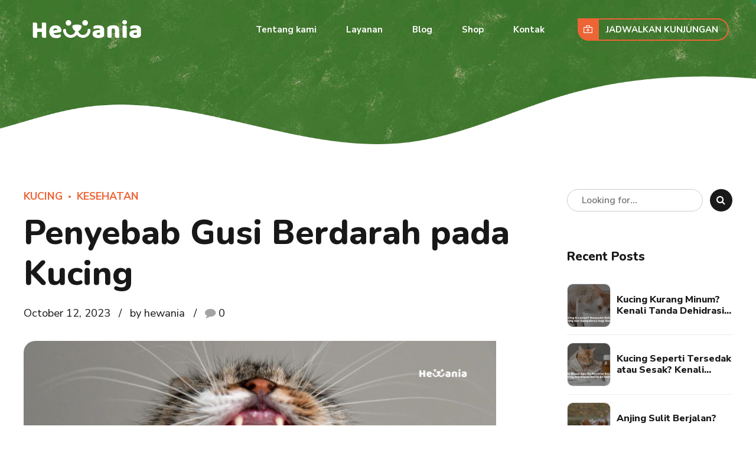

--- FILE ---
content_type: application/javascript
request_url: https://hewania.com/wp-content/cache/autoptimize/js/autoptimize_single_7a33e3e62fcbc8c4e05314fd49a70100.js?ver=6.8.3
body_size: 1193
content:
'use strict';var bt_initTheme;function bt_refresh_cart(){jQuery('.btCartWidgetIcon').off('click').on('click',function(e){jQuery(this).parent().parent().toggleClass('on');jQuery('body').toggleClass('btCartDropdownOn');});jQuery('.verticalMenuCartToggler').off('click').on('click',function(){jQuery(this).closest('.widget_shopping_cart_content').removeClass('on');jQuery('body').removeClass('.btCartDropdownOn');});}
(function($){function initFancySelect(){if(typeof $.fn.fancySelect==='function'){$('.no-touch .btSidebar select:not(.dropdown_product_cat), .no-touch #btSettingsPanelContent select, .no-touch .wpcf7-form select:not([multiple]):not(.skipFancy)').fancySelect();}}
function initDateInputCheck(){$('.wpcf7-form .wpcf7-date').on('change',function(i,obj){if($(this).val()!=''){$(this).addClass('bt-date-input-has-value');}else{$(this).removeClass('bt-date-input-has-value');}});}
function loadInitActions(){if(!$('body').hasClass('btRemovePreloader')){$('body').addClass('btRemovePreloader');if(typeof bt_bb_animate_elements==='function'){bt_bb_animate_elements();}}
setTimeout(function(){$(window).trigger('btload');window.boldthemes_loaded=true;},500);$(window).trigger('resize');}
function initFooter(){$('#boldSiteFooterWidgetsRow').attr('data-width',$('#boldSiteFooterWidgetsRow').children().length).children().addClass('bt_bb_column');}
function initModernizrAndDetectBrowser(){var doc=document.documentElement;doc.setAttribute('data-useragent',navigator.userAgent);if(!String.prototype.startsWith){String.prototype.startsWith=function(searchString,position){position=position||0;return this.lastIndexOf(searchString,position)===position;};}
if(!String.prototype.endsWith){String.prototype.endsWith=function(searchString,position){var subjectString=this.toString();if(position===undefined||position>subjectString.length){position=subjectString.length;}
position-=searchString.length;var lastIndex=subjectString.indexOf(searchString,position);return lastIndex!==-1&&lastIndex===position;};}}
function initPreloader(){$('body.bodyPreloader .mainHeader .menu').off('click').on('click','a',function(){var href=$(this).attr('href');if(href!==undefined&&!href.startsWith('#')&&!href.startsWith('mailto')&&!href.startsWith('callto')&&!$(this).hasClass('lightbox')&&!$(this).hasClass('add_to_cart_button')&&$(this).attr('target')!='_blank'){$('body').removeClass('btRemovePreloader');setTimeout(function(){window.location=href},750);return false;}});}
function initRefreshCart(){$('.cart-contents').each(function(){bt_refresh_cart();});var cart_node=jQuery('.widget_shopping_cart')[0];if(cart_node!==undefined){var config={attributes:true,childList:true,subtree:true};var callback=function(mutationsList,observer){for(var index=0;index<mutationsList.length;index){var mutation=mutationsList[index];if(mutation.type=='childList'){jQuery('.btCartWidgetIcon').off('click').on('click',function(e){jQuery(this).parent().parent().toggleClass('on');jQuery('body').toggleClass('btCartDropdownOn');});jQuery('.verticalMenuCartToggler').off('click').on('click',function(e){jQuery(this).closest('.widget_shopping_cart_content').removeClass('on');jQuery('body').removeClass('.btCartDropdownOn');});}
index++;}};var observer=new MutationObserver(callback);observer.observe(cart_node,config);}}
function shopEqualHeights(){$('.btContent ul.products').each(function(){if($(this).find('li.product .btWooShopLoopItemInner').length>1){var maxHeight=Math.max.apply(null,$(this).find('li.product .btWooShopLoopItemInner').map(function(){return $(this).outerHeight();}).get());$(this).find('li.product .btWooShopLoopItemInner').css('min-height',maxHeight+'px');}});}
function initTheme(){initFancySelect();initDateInput();initFooter();initModernizrAndDetectBrowser();initPreloader();initRefreshCart();loadInitActions();}
$(window).on('load',function(){loadInitActions();});$(document).ready(function(){initRefreshCart();});$(window).on('resize',function(){if($('ul.products li.product .btWooShopLoopItemInner').length>1){$("ul.products li.product .btWooShopLoopItemInner").css('min-height','auto');shopEqualHeights();}});function boldthemes_onCatChange(){if(boldthemes_dropdown.options[boldthemes_dropdown.selectedIndex].value>0){var home_url=document.querySelector(".logo a").href;if(boldthemes_dropdown!==null)location.href=home_url+'?cat='+boldthemes_dropdown.options[boldthemes_dropdown.selectedIndex].value;}}
var boldthemes_dropdown=document.querySelector(".widget_categories #cat");if(boldthemes_dropdown!==null){boldthemes_dropdown.onchange=boldthemes_onCatChange;}
initFancySelect();initDateInputCheck();initFooter();initModernizrAndDetectBrowser();initPreloader();shopEqualHeights();bt_initTheme=initTheme;})(jQuery);

--- FILE ---
content_type: application/javascript
request_url: https://hewania.com/wp-content/cache/autoptimize/js/autoptimize_single_71fca81c97637dc206940b3885cdbd4c.js?ver=6.8.3
body_size: 5171
content:
'use strict';(function($){var total;var is_rtl=false;var rtl_direction=1;window.bt_cc_subtotal=';var setSubtotal = function( id, val, ignore_format ) {'+'if ( arguments.length < 2 || ! jQuery( "#btSubtotalId"+id ) ) return;'+'var c = jQuery( "#btSubtotalId" + id ).closest( ".btQuoteBooking" );'+'if ( ignore_format !== true ) val = bt_cc_currency_format( c, val );'+'var currency = c.data( "currency" );'+'var currency_after = c.data( "currency_after" );'+'var currency_space = c.data( "currency_space" );'+'var hide_total = c.data( "hide_total" );'+'if ( currency != "" && ignore_format !== true ) {'+'if ( currency_after == "yes" ) {'+'if ( currency_space == "yes" ) {'+'val = val + " " + currency;'+'} else {'+'val = val + currency;'+'}'+'} else {'+'if ( currency_space == "yes" ) {'+'val = currency + " " + val;'+'} else {'+'val = currency + val;'+'}'+'}'+'}'+'jQuery( "#btSubtotalId" + id ).data( "val", val );'+'if ( hide_total == "yes" ) {'+'jQuery( "#btSubtotalId" + id ).hide();'+'return;'+'}'+'jQuery( "#btSubtotalId" + id ).find( ".btQuoteSubtotalCalc" ).html( val );'+'};';window.bt_parse_float=function(x){var r=parseFloat(x);if(isNaN(r))r=0;return r;}
$.fn.bt_cc_lock=function(){$(this).addClass('btCCLock');return $(this);}
$.fn.bt_cc_unlock=function(){$(this).removeClass('btCCLock');return $(this);}
window.bt_cc_set_slider_value=function(elem,value,calc){if(elem.slider('instance')){elem.slider('value',value);elem.find('.btQuoteSliderValue').html(value);if(calc){bt_quote_total(elem.closest('.btQuoteBooking'));bt_paypal_items(elem.closest('.btQuoteBooking'));}}}
window.bt_cc_get_slider_value=function(elem){if(elem.slider('instance')){var val=bt_parse_float(elem.find('.btQuoteSliderValue').html());}else{var val=bt_parse_float(elem.data('initial-value'));}
return val;}
$.fn.bt_cc_set_value=function(value){if(value!==null&&value!=='undefined'&&value!==undefined){var initial_value=value;}else{var initial_value=$(this).find('.btQuoteElement').data('initial-value');}
if($(this).find('.btQuoteItemInput > .btQuoteSelect').length>0){var oDropdown=$(this).find('.btQuoteSelect').data("dd");if(oDropdown!==undefined){bt_cc_init_dropdown(oDropdown,"#"+$(this).attr('id'),initial_value);}}else if($(this).find('.btQuoteItemInput > .btQuoteSlider').length>0){if($(this).find('.btQuoteItemInput > .btQuoteSlider').slider('instance')){bt_cc_set_slider_value($(this).find('.btQuoteItemInput > .btQuoteSlider'),initial_value);}else{setTimeout(bt_cc_set_slider_value,2000,$(this).find('.btQuoteItemInput > .btQuoteSlider'),initial_value,true);}}else if($(this).find('.btQuoteItemInput > .btQuoteText').length>0){$(this).find('.btQuoteText').val(initial_value);}else if($(this).find('.btQuoteItemInput > .btQuoteSwitch').length>0){if(($(this).find('.btQuoteSwitch').data('on')==initial_value&&!$(this).find('.btQuoteSwitch').hasClass('on'))||($(this).find('.btQuoteSwitch').data('off')==initial_value&&$(this).find('.btQuoteSwitch').hasClass('on'))){$(this).find('.btQuoteSwitch').trigger('click');}}
bt_cc_eval_conditions(initial_value,$(this).find('.btQuoteElement').data('condition'));bt_quote_total($(this).closest('.btQuoteBooking'));bt_paypal_items($(this).closest('.btQuoteBooking'));return $(this);}
window.bt_cc_eval_conditions=function(val,conditions){if(conditions==''||conditions==undefined)return false;if(val=='')val=0;if(conditions.indexOf(';')==-1){conditions=atob(conditions);var bt_cc_conditions=conditions.split(/\r?\n/);}else{var bt_cc_conditions=conditions.split("#bt_cc_nl#");}
$.each(bt_cc_conditions,function(index,value){if(bt_cc_conditions[index]!=undefined){var bt_cc_single_condition=bt_cc_conditions[index].split(";");var eval_action=bt_cc_single_condition[2];if(bt_cc_single_condition[3]=='lock'){eval_action+='.bt_cc_lock()';}else if(bt_cc_single_condition[3]=='unlock'){eval_action+='.bt_cc_unlock()';}
if(bt_cc_single_condition[0]!=''){var eval_code='if ( '+val+decodeURIComponent(bt_cc_single_condition[0])+' ) { $(\'#'+bt_cc_single_condition[1]+'\').'+eval_action+'; }';eval(eval_code);}}});return false;}
window.bt_paypal_items=function(c){$(c).each(function(){if($(this).find('.btPayPalButton').length>0){var form=$(this).find('.btPayPalButton').next();form.find('.btPayPalItem').remove();var x=0;$(this).find('.btQuoteBookingForm').find('.btQuoteItem').not('.btQuoteMBlock .btQuoteItem').not('.btQuoteGBlock .btQuoteItem').each(function(){var unit_price=0;var val=0;var selected_name='';$(this).find('.btQuoteText').each(function(){unit_price=bt_parse_float($(this).data('price'));val=bt_parse_float($(this).val());});$(this).find('.btQuoteSelect').find('._msddli_.selected').each(function(){unit_price=bt_parse_float($(this).data('value'));val=1;selected_name=$(this).find('.ddlabel')[0].innerHTML;if($(this).is(':first-child')){selected_name='';}});var is_slider=false;$(this).find('.btQuoteSlider').each(function(){unit_price=bt_parse_float($(this).data('price'));val=bt_cc_get_slider_value($(this));is_slider=true;});$(this).find('.btQuoteSwitch').each(function(){if($(this).hasClass('on')){unit_price=bt_parse_float($(this).data('on'));}else{unit_price=bt_parse_float($(this).data('off'));}
val=1;});var label=$(this).find('label').html();if(is_slider){label=label+': '+val;}
if(selected_name!=''){selected_name=selected_name.replace('<span class="description">','/');selected_name=selected_name.replace('</span>','');if(label.endsWith('?')||label.endsWith(':')){label=label+' '+selected_name;}else{label=label+': '+selected_name;}}
val=val*unit_price;if(label!==undefined&&val>0){x++;val=val.toFixed(2);form.append('<input type="hidden" name="item_name_'+x+'" value="'+label+'" class="btPayPalItem"><input type="hidden" name="amount_'+x+'" value="'+val+'" class="btPayPalItem">');}});$(this).find('.btQuoteBookingForm').find('.btQuoteMBlock').each(function(){var m_total=1;var m_first=true;var m_val=0;var selected_name='';var label='';$(this).find('.btQuoteItem').each(function(){$(this).find('.btQuoteText').each(function(){var unit_price=bt_parse_float($(this).data('price'));var val=bt_parse_float($(this).val());val=val*unit_price;if(m_first){m_val=val;label=$(this).closest('.btQuoteItem').find('label').html();}else{m_total*=val;}
m_first=false;});$(this).find('.btQuoteSelect').find('._msddli_.selected').each(function(){var val=bt_parse_float($(this).data('value'));if(m_first){m_val=val;label=$(this).closest('.btQuoteItem').find('label').html();selected_name=$(this).find('.ddlabel')[0].innerHTML;selected_name=selected_name.substring(0,selected_name.indexOf('<span'));if($(this).is(':first-child')){selected_name='';}
if(selected_name!='')label=label+': '+selected_name;}else{m_total*=val;}
m_first=false;});$(this).find('.btQuoteSlider').each(function(){var unit_price=bt_parse_float($(this).data('price'));var val=bt_cc_get_slider_value($(this));val=val*unit_price;if(m_first){m_val=val;label=$(this).closest('.btQuoteItem').find('label').html();}else{m_total*=val;}
m_first=false;});$(this).find('.btQuoteSwitch').each(function(){if($(this).hasClass('on')){var val=bt_parse_float($(this).data('on'));}else{var val=bt_parse_float($(this).data('off'));}
if(m_first){m_val=val;label=$(this).closest('.btQuoteItem').find('label').html();}else{m_total*=val;}
m_first=false;});});if(m_total>0&&m_val>0){x++;m_val=m_val.toFixed(2);form.append('<input type="hidden" name="item_name_'+x+'" value="'+label+'" class="btPayPalItem"><input type="hidden" name="amount_'+x+'" value="'+m_val+'" class="btPayPalItem"><input type="hidden" name="quantity_'+x+'" value="'+m_total+'" class="btPayPalItem">');}});$(this).find('.btQuoteBookingForm').find('.btQuoteGBlock').each(function(){var eval_code=$(this).data('eval');var paypal_label=$(this).data('paypal_label');var group_array=[];$(this).find('.btQuoteItem').each(function(){var val;$(this).find('.btQuoteText').each(function(){var unit_price=bt_parse_float($(this).data('price'));val=bt_parse_float($(this).val());val=val*unit_price;});$(this).find('.btQuoteSelect').find('._msddli_.selected').each(function(){val=bt_parse_float($(this).data('value'));});$(this).find('.btQuoteSlider').each(function(){var unit_price=bt_parse_float($(this).data('price'));val=bt_cc_get_slider_value($(this));val=val*unit_price;});$(this).find('.btQuoteSwitch').each(function(){if($(this).hasClass('on')){val=bt_parse_float($(this).data('on'));}else{val=bt_parse_float($(this).data('off'));}});group_array.push(val);});var patt=/\$\d+/igm;var match=eval_code.match(patt);if(match===null){eval_code=atob(eval_code);match=eval_code.match(patt);}
if(match===null){return;}
for(var i=0;i<match.length;i++){eval_code=eval_code.replace(match[i],group_array[i]);}
eval_code=window.bt_cc_subtotal+eval_code;var g_total=eval('(function() {'+decodeURIComponent(eval_code)+'}())');if(paypal_label!=''&&g_total>0){x++;g_total=g_total.toFixed(2);form.append('<input type="hidden" name="item_name_'+x+'" value="'+paypal_label+'" class="btPayPalItem"><input type="hidden" name="amount_'+x+'" value="'+g_total+'" class="btPayPalItem"><input type="hidden" name="quantity_'+x+'" value="1" class="btPayPalItem">');}});}});}
window.bt_cc_currency_format=function(c,n){var regex=/(\d)(?=(\d{3})+\.)/g;var regex_replace='$1,';Number.prototype.toNumberFormat=function(t,r,e){r=r||".",e=e||"";var o=this.toFixed(t).split(".");return o[0]=o[0].replace(/\B(?=(\d{3})+(?!\d))/g,e),o.join(r)};var format=c.data('total_format');var decimals=c.data('total_decimals');if(format=='currency_1'||format=='currency_2'||format=='currency_3'){var ts=',';var ds='.';if(format=='currency_2'){var ts='.';var ds=',';}
if(format=='currency_3'){var ts=' ';var ds=',';}
n=n.toNumberFormat(decimals,ds,ts);}else if(format=='decimal_1'||format=='decimal_2'){var ds='.';var ts='';if(format=='decimal_2'){var ds=',';}
n=n.toNumberFormat(decimals,ds,ts);}else if(format=='rounded'){n=Math.round(n);}
return n;}
window.bt_quote_total=function(c){var c=$(c);total=0;c.find('.btQuoteText').not('.btQuoteMBlock .btQuoteText').not('.btQuoteGBlock .btQuoteText').each(function(){var unit_price=bt_parse_float($(this).data('price'));var val=bt_parse_float($(this).val());val=val*unit_price;total+=val;});c.find('.btQuoteSelect').not('.btQuoteMBlock .btQuoteSelect').not('.btQuoteGBlock .btQuoteSelect').find('._msddli_.selected').each(function(){var val=bt_parse_float($(this).data('value'));total+=val;});c.find('.btQuoteSlider').not('.btQuoteMBlock .btQuoteSlider').not('.btQuoteGBlock .btQuoteSlider').each(function(){var unit_price=bt_parse_float($(this).data('price'));var offset=bt_parse_float($(this).data('offset'));var val=bt_cc_get_slider_value($(this));val=val*unit_price;total+=val;if(!$(this).closest('.btQuoteBooking').find('.btPayPalButton').length>0){total+=offset;}});c.find('.btQuoteSwitch').not('.btQuoteMBlock .btQuoteSwitch').not('.btQuoteGBlock .btQuoteSwitch').each(function(){if($(this).hasClass('on')){total+=bt_parse_float($(this).data('on'));}else{total+=bt_parse_float($(this).data('off'));}});c.find('.btQuoteMBlock').each(function(){var m_total=0;var m_first=true;$(this).find('.btQuoteText').each(function(){var unit_price=bt_parse_float($(this).data('price'));var val=bt_parse_float($(this).val());val=val*unit_price;if(m_first){m_total=val;}else{m_total*=val;}
m_first=false;});$(this).find('.btQuoteSelect').find('._msddli_.selected').each(function(){var val=bt_parse_float($(this).data('value'));if(m_first){m_total=val;}else{m_total*=val;}
m_first=false;});$(this).find('.btQuoteSlider').each(function(){var unit_price=bt_parse_float($(this).data('price'));var offset=bt_parse_float($(this).data('offset'));var val=bt_cc_get_slider_value($(this));val=val*unit_price;if(m_first){m_total=val;}else{m_total*=val;}
m_total+=offset;m_first=false;});$(this).find('.btQuoteSwitch').each(function(){if($(this).hasClass('on')){var val=bt_parse_float($(this).data('on'));}else{var val=bt_parse_float($(this).data('off'));}
if(m_first){m_total=val;}else{m_total*=val;}
m_first=false;});total+=m_total;});c.find('.btQuoteGBlock').each(function(){var eval_code=$(this).data('eval');var group_array=[];$(this).find('.btQuoteItem .btQuoteItemInput').each(function(){var val=0;$(this).find('.btQuoteText').each(function(){var unit_price=bt_parse_float($(this).data('price'));val=bt_parse_float($(this).val());val=val*unit_price;});$(this).find('.btQuoteSelect').find('._msddli_.selected').each(function(){val=bt_parse_float($(this).data('value'));});$(this).find('.btQuoteSlider').each(function(){var unit_price=bt_parse_float($(this).data('price'));var offset=bt_parse_float($(this).data('offset'));val=bt_cc_get_slider_value($(this));val=val*unit_price;});$(this).find('.btQuoteSwitch').each(function(){if($(this).hasClass('on')){val=bt_parse_float($(this).data('on'));}else{val=bt_parse_float($(this).data('off'));}});group_array.push(val);});var patt=/\$\d+/igm;var match=eval_code.match(patt);if(match===null){eval_code=atob(eval_code);match=eval_code.match(patt);}
if(match===null){return;}
for(var i=0;i<match.length;i++){eval_code=eval_code.replace(match[i],group_array[i]);}
eval_code=window.bt_cc_subtotal+eval_code;var g_total=eval('(function() {'+decodeURIComponent(eval_code)+'}())');total+=g_total;});total=bt_cc_currency_format(c,total);c.find('.btQuoteTotalCalc').html(total);c.data('total',total);}
window.bt_cc_init_dropdown=function(elem,id,index){elem.set("selectedIndex",index);var ui2=$(id).find('._msddli_.selected');var val=elem.getData().data.value;ui2.data('value',val);bt_cc_eval_conditions(val,ui2.closest('.btQuoteSelect').data('condition'));bt_quote_total(ui2.closest('.btQuoteBooking'));bt_paypal_items(ui2.closest('.btQuoteBooking'));}
window.bt_cc_init=function(){$(".btQuoteBooking").each(function(index){var c=$(this);setTimeout(function(){c.css('opacity','1');},200);c.find('.btContactDate').datepicker({prevText:window.bt_cc_translate['prev'],nextText:window.bt_cc_translate['next'],dateFormat:c.data('date_format'),dayNamesMin:[window.bt_cc_translate['su'],window.bt_cc_translate['mo'],window.bt_cc_translate['tu'],window.bt_cc_translate['we'],window.bt_cc_translate['th'],window.bt_cc_translate['fr'],window.bt_cc_translate['sa']],monthNames:[window.bt_cc_translate['january'],window.bt_cc_translate['february'],window.bt_cc_translate['march'],window.bt_cc_translate['april'],window.bt_cc_translate['may'],window.bt_cc_translate['june'],window.bt_cc_translate['july'],window.bt_cc_translate['august'],window.bt_cc_translate['september'],window.bt_cc_translate['october'],window.bt_cc_translate['november'],window.bt_cc_translate['december']],beforeShow:function(input,inst){$('.ui-datepicker').addClass('btDatePicker');}});c.find('.btQuoteSlider').each(function(){$(this).slider({min:!window.is_rtl?$(this).data('min'):-$(this).data('max'),max:!window.is_rtl?$(this).data('max'):-$(this).data('min'),step:$(this).data('step'),value:!window.is_rtl?$(this).data('value'):-$(this).data('value'),change:function(event,ui){$(this).find('.btQuoteSliderValue').html(window.rtl_direction*$(this).slider('value'));bt_cc_eval_conditions(window.rtl_direction*$(this).slider('value'),$(this).data('condition'));}});bt_cc_eval_conditions(window.rtl_direction*$(this).data('value'),$(this).data('condition'));});c.find('.ui-slider-handle').each(function(){$(this).append($(this).closest('.btQuoteItemInput').find($('.btQuoteSliderValue')));});c.find('.btQuoteSlider').each(function(){var this_slider=$(this);$(this).slider({slide:function(event,ui){var val=window.rtl_direction*ui.value;this_slider.slider('value',val);this_slider.find('.btQuoteSliderValue').html(val);bt_quote_total(c);bt_paypal_items(c);}});});c.find('.btQuoteSwitch').on('click',function(){if($(this).hasClass('on')){$(this).removeClass('on');bt_cc_eval_conditions($(this).data('off'),$(this).data('condition'));}else{$(this).addClass('on');bt_cc_eval_conditions($(this).data('on'),$(this).data('condition'));}
bt_quote_total(c);bt_paypal_items(c);});c.find('.btQuoteSwitch').each(function(){if($(this).hasClass('on')){bt_cc_eval_conditions($(this).data('on'),$(this).data('condition'));}else{bt_cc_eval_conditions($(this).data('off'),$(this).data('condition'));}});c.find('.btPayPalButton').on('click',function(){$(this).next().submit();});c.find('.btQuoteText').each(function(){bt_cc_eval_conditions($(this).val(),$(this).data('condition'));});c.find('.btQuoteText').keyup(function(){bt_quote_total(c);bt_paypal_items(c);bt_cc_eval_conditions($(this).val(),$(this).data('condition'));});c.find('.btContactNext').on('click',function(){$('html, body').delay(1000).animate({scrollTop:($(this).closest('.btQuoteBooking').find('.btTotalQuoteContactGroup').offset().top-30)},400);var contact_group=$(this).closest('.btQuoteBooking').find('.btTotalQuoteContactGroup');$(this).closest('.btQuoteBooking').find('.btTotalQuoteContactGroup').addClass('btActive');$(this).closest('.btQuoteBooking').find('.btQuoteBookingForm').removeClass('btActive');});c.find('.btContactSubmit').on('click',function(){c.find('.btContactFieldError').removeClass('btContactFieldError');var val=true;c.find('.btContactField').each(function(){if($(this).parent().hasClass('btContactFieldMandatory')&&(($(this).val()==''&&!$(this).hasClass('btContactTime'))||($(this).hasClass('btContactTime')&&$(this).hasClass('btNotSelected')))){$(this).parent().addClass('btContactFieldError');val=false;}});if(!val){c.find('.btSubmitMessage').hide().html(c.data('message_mandatory')).fadeIn();return false;}
var quote='';var back=0;var bt_is_odd=function(n){return(n%2)==1;}
c.find('.btQuoteItem, .btQuoteSubtotal').each(function(){back++;var item_val=0;var selected_name='';var is_text=false;var text_val;$(this).find('.btQuoteText').each(function(){var unit_price=bt_parse_float($(this).data('price'));text_val=bt_parse_float($(this).val());item_val=text_val*unit_price;is_text=true;});$(this).find('.btQuoteSelect').find('._msddli_.selected').each(function(){selected_name=$(this).find('.ddlabel')[0].innerHTML;if($(this).is(':first-child')){selected_name='';}
item_val=bt_parse_float($(this).data('value'));});var is_slider=false;var slider_val;$(this).find('.btQuoteSlider').each(function(){var unit_price=bt_parse_float($(this).data('price'));slider_val=bt_cc_get_slider_value($(this));item_val=slider_val*unit_price;is_slider=true;});$(this).find('.btQuoteSwitch').each(function(){if($(this).hasClass('on')){item_val=bt_parse_float($(this).data('on'));}else{item_val=bt_parse_float($(this).data('off'));}});var label=$(this).find('label').html();if(is_slider){label=label+': '+slider_val;}
if(is_text){label=label+': '+text_val;}
if(selected_name!=''){selected_name=selected_name.replace('<span class="description">','/');selected_name=selected_name.replace('</span>','');label=label+': '+selected_name;}
var background='';if(bt_is_odd(back))background=' '+'style="background:#eee;"';item_val=bt_cc_currency_format(c,item_val);if($(this).hasClass('btQuoteSubtotal')){label=$(this).data('label');item_val=$(this).data('val');}
if(label!==undefined&&label!==null){quote+=encodeURI('<tr'+background+'>\r\n<td style="padding:.5em;">'+label+'</td>\r\n<td style="text-align:right;padding:.5em;">'+item_val+'</td>\r\n</tr>')+"\r\n";}});var recaptcha_response='';if(c.data('rec_secret_key')!=''){var recaptcha_response=grecaptcha.getResponse(c.find('.g-rec').data('widget_id'));grecaptcha.reset(c.find('.g-rec').data('widget_id'));}
var email_confirmation='no';if(c.find('.bt_cc_email_confirmation').length){if(c.find('.bt_cc_email_confirmation').prop('checked')){email_confirmation='yes';}}else{email_confirmation='yes';}
var email_gdpr='no';if(c.find('.bt_cc_email_gdpr').length){if(c.find('.bt_cc_email_gdpr').prop('checked')){email_gdpr='yes';}}else{email_gdpr='yes';}
if(email_gdpr=='no'){c.find('.btSubmitMessage').html(c.data('email_gdpr_not_text'));return false;}
var data={'action':'bt_cc','recaptcha_response':recaptcha_response,'recaptcha_secret':c.data('rec_secret_key'),'admin_email':c.data('admin_email'),'email_client':c.data('email_client'),'email_rtl':c.data('email_rtl'),'currency':c.data('currency'),'currency_after':c.data('currency_after'),'currency_space':c.data('currency_space'),'email_confirmation':email_confirmation,'url_confirmation':c.data('url_confirmation'),'subject':c.data('subject'),'email_header':c.data('email_header'),'email_footer':c.data('email_footer'),'quote':quote,'total':c.data('total'),'total_text':c.data('total_text'),'name':c.find('.btContactName').val(),'email':c.find('.btContactEmail').val(),'phone':c.find('.btContactPhone').val(),'address':c.find('.btContactAddress').val(),'date':c.find('.btContactDate').val(),'time':c.find('.btContactTime option:selected').val(),'date_text':c.data('date_text'),'time_text':c.data('time_text'),'message':c.find('.btContactMessage').val(),'bt_cc_nonce':c.data('bt_cc_nonce'),'email_gdpr':c.data('email_gdpr'),'email_gdpr_text':c.data('email_gdpr_text'),'email_gdpr_not_text':c.data('email_gdpr_not_text')};c.find('.btSubmitMessage').hide().html(c.data('message_please_wait')).fadeIn();$.ajax({type:'POST',url:c.data('url_ajax'),data:data,async:true,success:function(response){response=$.trim(response);if(response=='ok'){if(c.data('url_confirmation')==''||c.data('url_confirmation')==null){c.find('.btSubmitMessage').hide().html(c.data('message_success')).fadeIn();}else{window.location=c.data('url_confirmation');}}else{c.find('.btSubmitMessage').hide().html(c.data('message_error')).fadeIn();}},error:function(xhr,status,error){c.find('.btSubmitMessage').hide().html(c.data('message_error')).fadeIn();}});return false;});c.find('.wpcf7-submit').on('click',function(){var val=true;var quote='';c.find('.btQuoteItem, .btQuoteSubtotal').each(function(){var item_val=0;var selected_name='';var text_val;var is_text=false;$(this).find('.btQuoteText').each(function(){var unit_price=bt_parse_float($(this).data('price'));text_val=bt_parse_float($(this).val());item_val=text_val*unit_price;is_text=true;});$(this).find('.btQuoteSelect').find('._msddli_.selected').each(function(){selected_name=$(this).find('.ddlabel')[0].innerHTML;if($(this).is(':first-child')){selected_name='';}
item_val=bt_parse_float($(this).data('value'));});var is_slider=false;var slider_val;$(this).find('.btQuoteSlider').each(function(){var unit_price=bt_parse_float($(this).data('price'));slider_val=bt_cc_get_slider_value($(this));item_val=slider_val*unit_price;is_slider=true;});$(this).find('.btQuoteSwitch').each(function(){if($(this).hasClass('on')){item_val=bt_parse_float($(this).data('on'));}else{item_val=bt_parse_float($(this).data('off'));}});var label=$(this).find('label').html();if(is_slider){label=label+' ('+slider_val+') ';}
if(is_text){label=label+' ('+text_val+') ';}
if(selected_name!=''){selected_name=selected_name.replace('<span class="description">','/');selected_name=selected_name.replace('</span>','');label=label+' ('+selected_name+') ';}
item_val=bt_cc_currency_format(c,item_val);if($(this).hasClass('btQuoteSubtotal')){label=$(this).data('label');item_val=$(this).data('val');}
if(label!==undefined&&label!==null){quote+=label+': '+item_val+"\r\n";}});var currency_text='';var currency_space='';if(c.data('currency_space')=='yes'){currency_space=' ';}
if(c.data('currency')!=''){if(c.data('currency_after')=='yes'){currency_text=c.data('total')+currency_space+c.data('currency');}else{currency_text=c.data('currency')+currency_space+c.data('total');}}else{currency_text=c.data('total');}
quote+=c.data('total_text')+': '+currency_text+"\r\n";c.find('input[name=bt-cc-data]').val(quote);});var total=0;total=total.toFixed(2);bt_quote_total(c);bt_paypal_items(c);});}
var bt_cc_init_finished=false;document.addEventListener('readystatechange',function(){if(!bt_cc_init_finished&&(document.readyState==='interactive'||document.readyState==='complete')){window.is_rtl=$('body').hasClass('rtl');window.rtl_direction=!window.is_rtl?1:-1;bt_cc_init();bt_cc_init_finished=true;}});})(jQuery);var BTCaptchaCallback=function(){jQuery('.g-rec').each(function(){var widget_id=grecaptcha.render(jQuery(this).attr('id'),{'sitekey':jQuery(this).data('sk')});jQuery(this).data('widget_id',widget_id);});};jQuery("select[name='action'],select[name='action2']").find("option[value='trash']").each(function(){this.value='delete';jQuery(this).text(window.bt_bb_text.delete);});jQuery("a.add-new-h2").remove();